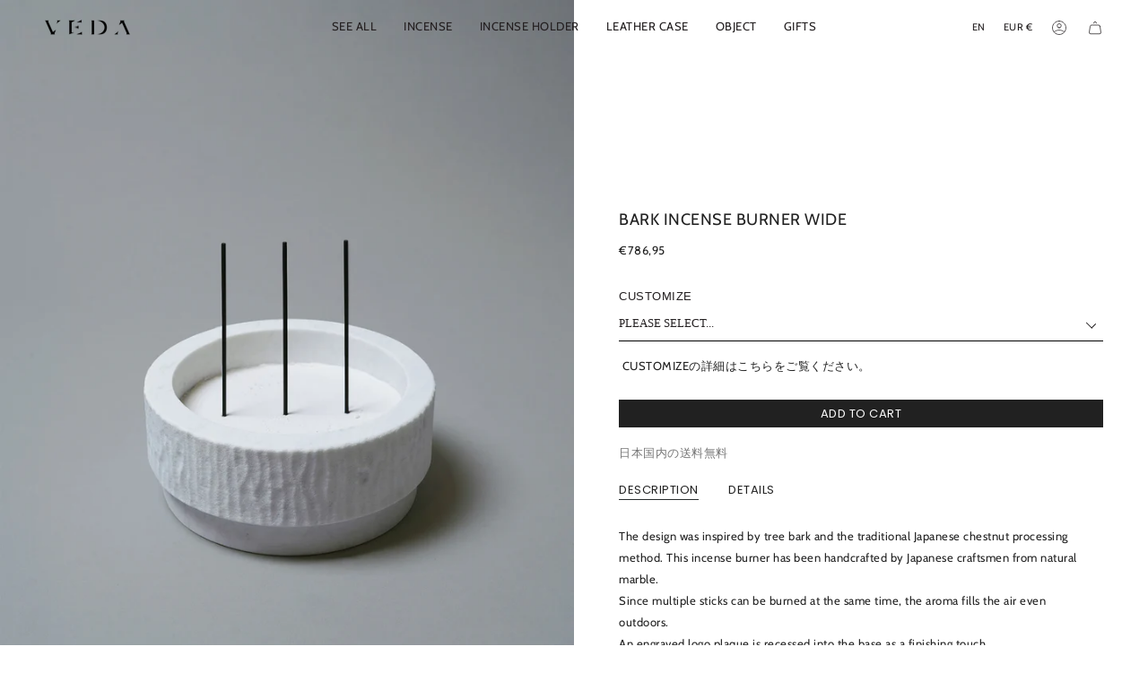

--- FILE ---
content_type: text/html; charset=utf-8
request_url: https://www.veda-jp.com/en-fr/products/bark-incense-burner-wide?section_id=api-product-grid-item
body_size: -369
content:
<div id="shopify-section-api-product-grid-item" class="shopify-section">

<div data-api-content>
<div
    class="grid-item product-item  product-item--left product-item--outer-text  "
    id="product-item--api-product-grid-item-8227489054918"
    data-grid-item
    
  >
    <div class="product-item__image double__image" data-product-image>
      <a
        class="product-link"
        href="/en-fr/products/bark-incense-burner-wide"
        aria-label="BARK INCENSE BURNER WIDE"
        data-product-link="/en-fr/products/bark-incense-burner-wide"
      ><div class="product-item__bg" data-product-image-default><figure class="image-wrapper image-wrapper--cover lazy-image lazy-image--backfill is-loading" style="--aspect-ratio: 0.7142857142857143;" data-aos="img-in"
  data-aos-delay="||itemAnimationDelay||"
  data-aos-duration="800"
  data-aos-anchor="||itemAnimationAnchor||"
  data-aos-easing="ease-out-quart"><img src="//www.veda-jp.com/cdn/shop/files/1_BARKINCENSEBURNERWIDE.jpg?crop=center&amp;height=1820&amp;v=1727367581&amp;width=1300" alt="" width="1300" height="1820" loading="eager" srcset="//www.veda-jp.com/cdn/shop/files/1_BARKINCENSEBURNERWIDE.jpg?v=1727367581&amp;width=136 136w, //www.veda-jp.com/cdn/shop/files/1_BARKINCENSEBURNERWIDE.jpg?v=1727367581&amp;width=160 160w, //www.veda-jp.com/cdn/shop/files/1_BARKINCENSEBURNERWIDE.jpg?v=1727367581&amp;width=180 180w, //www.veda-jp.com/cdn/shop/files/1_BARKINCENSEBURNERWIDE.jpg?v=1727367581&amp;width=220 220w, //www.veda-jp.com/cdn/shop/files/1_BARKINCENSEBURNERWIDE.jpg?v=1727367581&amp;width=254 254w, //www.veda-jp.com/cdn/shop/files/1_BARKINCENSEBURNERWIDE.jpg?v=1727367581&amp;width=284 284w, //www.veda-jp.com/cdn/shop/files/1_BARKINCENSEBURNERWIDE.jpg?v=1727367581&amp;width=292 292w, //www.veda-jp.com/cdn/shop/files/1_BARKINCENSEBURNERWIDE.jpg?v=1727367581&amp;width=320 320w, //www.veda-jp.com/cdn/shop/files/1_BARKINCENSEBURNERWIDE.jpg?v=1727367581&amp;width=480 480w, //www.veda-jp.com/cdn/shop/files/1_BARKINCENSEBURNERWIDE.jpg?v=1727367581&amp;width=528 528w, //www.veda-jp.com/cdn/shop/files/1_BARKINCENSEBURNERWIDE.jpg?v=1727367581&amp;width=640 640w, //www.veda-jp.com/cdn/shop/files/1_BARKINCENSEBURNERWIDE.jpg?v=1727367581&amp;width=720 720w, //www.veda-jp.com/cdn/shop/files/1_BARKINCENSEBURNERWIDE.jpg?v=1727367581&amp;width=960 960w, //www.veda-jp.com/cdn/shop/files/1_BARKINCENSEBURNERWIDE.jpg?v=1727367581&amp;width=1080 1080w, //www.veda-jp.com/cdn/shop/files/1_BARKINCENSEBURNERWIDE.jpg?v=1727367581&amp;width=1296 1296w" sizes="500px" fetchpriority="high" class=" is-loading ">
</figure>

&nbsp;</div><hover-images class="product-item__bg__under">
              <div class="product-item__bg__slider" data-hover-slider><div
                    class="product-item__bg__slide"
                    
                    data-hover-slide-touch
                  ><figure class="image-wrapper image-wrapper--cover lazy-image lazy-image--backfill is-loading" style="--aspect-ratio: 0.7142857142857143;"><img src="//www.veda-jp.com/cdn/shop/files/1_BARKINCENSEBURNERWIDE.jpg?crop=center&amp;height=1820&amp;v=1727367581&amp;width=1300" alt="" width="1300" height="1820" loading="lazy" srcset="//www.veda-jp.com/cdn/shop/files/1_BARKINCENSEBURNERWIDE.jpg?v=1727367581&amp;width=136 136w, //www.veda-jp.com/cdn/shop/files/1_BARKINCENSEBURNERWIDE.jpg?v=1727367581&amp;width=160 160w, //www.veda-jp.com/cdn/shop/files/1_BARKINCENSEBURNERWIDE.jpg?v=1727367581&amp;width=180 180w, //www.veda-jp.com/cdn/shop/files/1_BARKINCENSEBURNERWIDE.jpg?v=1727367581&amp;width=220 220w, //www.veda-jp.com/cdn/shop/files/1_BARKINCENSEBURNERWIDE.jpg?v=1727367581&amp;width=254 254w, //www.veda-jp.com/cdn/shop/files/1_BARKINCENSEBURNERWIDE.jpg?v=1727367581&amp;width=284 284w, //www.veda-jp.com/cdn/shop/files/1_BARKINCENSEBURNERWIDE.jpg?v=1727367581&amp;width=292 292w, //www.veda-jp.com/cdn/shop/files/1_BARKINCENSEBURNERWIDE.jpg?v=1727367581&amp;width=320 320w, //www.veda-jp.com/cdn/shop/files/1_BARKINCENSEBURNERWIDE.jpg?v=1727367581&amp;width=480 480w, //www.veda-jp.com/cdn/shop/files/1_BARKINCENSEBURNERWIDE.jpg?v=1727367581&amp;width=528 528w, //www.veda-jp.com/cdn/shop/files/1_BARKINCENSEBURNERWIDE.jpg?v=1727367581&amp;width=640 640w, //www.veda-jp.com/cdn/shop/files/1_BARKINCENSEBURNERWIDE.jpg?v=1727367581&amp;width=720 720w, //www.veda-jp.com/cdn/shop/files/1_BARKINCENSEBURNERWIDE.jpg?v=1727367581&amp;width=960 960w, //www.veda-jp.com/cdn/shop/files/1_BARKINCENSEBURNERWIDE.jpg?v=1727367581&amp;width=1080 1080w, //www.veda-jp.com/cdn/shop/files/1_BARKINCENSEBURNERWIDE.jpg?v=1727367581&amp;width=1296 1296w" sizes="500px" fetchpriority="high" class=" is-loading ">
</figure>
</div><div
                    class="product-item__bg__slide"
                    
                      data-hover-slide
                    
                    data-hover-slide-touch
                  ><figure class="image-wrapper image-wrapper--cover lazy-image lazy-image--backfill is-loading" style="--aspect-ratio: 0.7142857142857143;"><img src="//www.veda-jp.com/cdn/shop/files/Veda_G-01_241002_01.jpg?crop=center&amp;height=1820&amp;v=1727928067&amp;width=1300" alt="" width="1300" height="1820" loading="lazy" srcset="//www.veda-jp.com/cdn/shop/files/Veda_G-01_241002_01.jpg?v=1727928067&amp;width=136 136w, //www.veda-jp.com/cdn/shop/files/Veda_G-01_241002_01.jpg?v=1727928067&amp;width=160 160w, //www.veda-jp.com/cdn/shop/files/Veda_G-01_241002_01.jpg?v=1727928067&amp;width=180 180w, //www.veda-jp.com/cdn/shop/files/Veda_G-01_241002_01.jpg?v=1727928067&amp;width=220 220w, //www.veda-jp.com/cdn/shop/files/Veda_G-01_241002_01.jpg?v=1727928067&amp;width=254 254w, //www.veda-jp.com/cdn/shop/files/Veda_G-01_241002_01.jpg?v=1727928067&amp;width=284 284w, //www.veda-jp.com/cdn/shop/files/Veda_G-01_241002_01.jpg?v=1727928067&amp;width=292 292w, //www.veda-jp.com/cdn/shop/files/Veda_G-01_241002_01.jpg?v=1727928067&amp;width=320 320w, //www.veda-jp.com/cdn/shop/files/Veda_G-01_241002_01.jpg?v=1727928067&amp;width=480 480w, //www.veda-jp.com/cdn/shop/files/Veda_G-01_241002_01.jpg?v=1727928067&amp;width=528 528w, //www.veda-jp.com/cdn/shop/files/Veda_G-01_241002_01.jpg?v=1727928067&amp;width=640 640w, //www.veda-jp.com/cdn/shop/files/Veda_G-01_241002_01.jpg?v=1727928067&amp;width=720 720w, //www.veda-jp.com/cdn/shop/files/Veda_G-01_241002_01.jpg?v=1727928067&amp;width=960 960w, //www.veda-jp.com/cdn/shop/files/Veda_G-01_241002_01.jpg?v=1727928067&amp;width=1080 1080w, //www.veda-jp.com/cdn/shop/files/Veda_G-01_241002_01.jpg?v=1727928067&amp;width=1296 1296w" sizes="500px" fetchpriority="high" class=" is-loading ">
</figure>
</div></div>
            </hover-images></a>

      <div class="badge-box-container align--top-left body-medium"></div>
    </div>

    <div
      class="product-information"
      style="--swatch-size: var(--swatch-size-filters);"
      data-product-information
    >
      <div class="product-item__info body-medium">
        <a class="product-link" href="/en-fr/products/bark-incense-burner-wide" data-product-link="/en-fr/products/bark-incense-burner-wide">
          <p class="product-item__title">BARK INCENSE BURNER WIDE</p>

          <div class="product-item__price__holder"><div class="product-item__price" data-product-price>
<span class="price">
  
    <span class="new-price">
      
€786,95
</span>
    
  
</span>

</div>
          </div>
        </a></div>
    </div>
  </div></div></div>

--- FILE ---
content_type: text/javascript; charset=utf-8
request_url: https://www.veda-jp.com/en-fr/products/option-set-173872-text-7.js
body_size: 311
content:
{"id":7717235294406,"title":"CUSTOMIZATION","handle":"option-set-173872-text-7","description":"","published_at":"2022-12-06T12:39:08+09:00","created_at":"2022-12-06T12:39:08+09:00","vendor":"VEDA ONLINE STORE","type":"","tags":["globo-product-options","option-set-173872-text-1"],"price":1195,"price_min":1195,"price_max":1195,"available":true,"price_varies":false,"compare_at_price":null,"compare_at_price_min":0,"compare_at_price_max":0,"compare_at_price_varies":false,"variants":[{"id":42490316095686,"title":"Default Title","option1":"Default Title","option2":null,"option3":null,"sku":"","requires_shipping":true,"taxable":true,"featured_image":null,"available":true,"name":"CUSTOMIZATION","public_title":null,"options":["Default Title"],"price":1195,"weight":0,"compare_at_price":null,"inventory_management":"shopify","barcode":"","requires_selling_plan":false,"selling_plan_allocations":[]}],"images":[],"featured_image":null,"options":[{"name":"Title","position":1,"values":["Default Title"]}],"url":"\/en-fr\/products\/option-set-173872-text-7","requires_selling_plan":false,"selling_plan_groups":[]}

--- FILE ---
content_type: text/plain; charset=utf-8
request_url: https://d-ipv6.mmapiws.com/ant_squire
body_size: 152
content:
veda-jp.com;019bde3a-f420-7f64-92bd-774107533407:8eea31e1df235d46e32ec9312157f5d323a5e66c